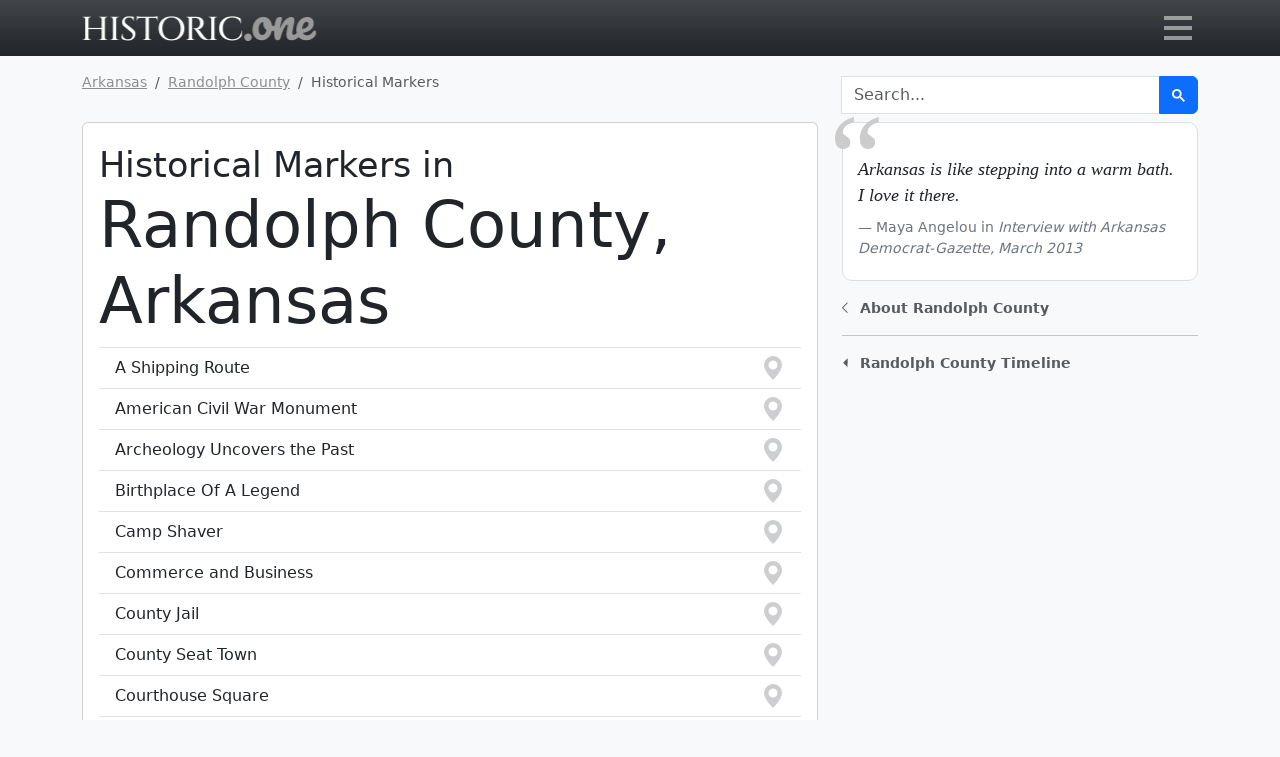

--- FILE ---
content_type: text/html; charset=UTF-8
request_url: https://historic.one/ar/randolph-county/historical-marker/
body_size: 19280
content:


<!doctype html>
<html class="h-100" lang="en">
    <head>
        <script>(function(w,d,s,l,i){w[l]=w[l]||[];w[l].push({'gtm.start':new Date().getTime(),event:'gtm.js'});var f=d.getElementsByTagName(s)[0],j=d.createElement(s),dl=l!='dataLayer'?'&l='+l:'';j.async=true;j.src='https://www.googletagmanager.com/gtm.js?id='+i+dl;f.parentNode.insertBefore(j,f);})(window,document,'script','dataLayer','GTM-WP3LFNK');</script>
        
        <title>Historical Markers in Randolph county, Arkansas</title>
        <meta name="description" content="Historical Markers located in Randolph county, Arkansas">
        <meta name="keywords" content="Historic Courthouses, Historic Cemeteries, Historic markers, Museums, National Register Listings, State Antiquities Landmarks">
        <meta name="author" content="Historic.one">  
        <meta name="robots" content="index,follow">
        <meta name="geo.region" content="US">
        <meta name="language" content="English">
        <meta charset="utf-8">
        <meta name="viewport" content="width=device-width, initial-scale=1">
        <meta http-equiv="Content-Security-Policy" content="upgrade-insecure-requests">
        <meta name="ezoic-site-verification" content="Pq6XWnZX4O11Cm7ZxZvuOXdC8sibBt" />
        <link rel="canonical" href="https://historic.one/ar/randolph-county/historical-marker/">
        <link rel="amphtml" href="https://historic.one/amp/ar/randolph-county/historical-marker/">
        <link rel="apple-touch-icon" sizes="180x180" href="/incl/i/favicon/apple-touch-icon.png">
        <link rel="icon" type="image/png" sizes="32x32" href="/incl/i/favicon/favicon-32x32.png">
        <link rel="icon" type="image/png" sizes="16x16" href="/incl/i/favicon/favicon-16x16.png">
        <link rel="manifest" href="/incl/i/favicon/site.webmanifest">
        <link rel="mask-icon" href="/incl/i/favicon/safari-pinned-tab.svg" color="#5bbad5">
        <meta name="msapplication-TileColor" content="#da532c">
        <meta name="msvalidate.01" content="2CA501DBFC4EF905C4E3F906B6F5CFAE">
        <meta name="theme-color" content="#ffffff">
        <meta property="og:type" content="article">
        <meta property="og:title" content="Historical Markers in Randolph county, Arkansas">
        <meta property="og:description" content="Historical Markers located in Randolph county, Arkansas">
        <meta property="og:site_name" content="Historic.one">
        <link href="/incl/css/minified.css.php" rel="stylesheet">
        <script src="/incl/js/leaflet-combo.js"></script>
        <script src="https://cmp.gatekeeperconsent.com/min.js" data-cfasync="false"></script>
        <script src="https://the.gatekeeperconsent.com/cmp.min.js" data-cfasync="false"></script>
        <script async src="//www.ezojs.com/ezoic/sa.min.js"></script>
        <script>
            window.ezstandalone = window.ezstandalone || {};
            ezstandalone.cmd = ezstandalone.cmd || [];
        </script>
    </head>
    <body class="d-flex flex-column h-100 bg-light">
        <noscript><iframe src="https://www.googletagmanager.com/ns.html?id=GTM-WP3LFNK" height="0" width="0" style="display:none;visibility:hidden"></iframe></noscript>
        <main class="flex-shrink-0">        
            <nav id="tbar" class="navbar fixed-top navbar-dark bg-dark bg-gradient">
                <div id="tbarc" class="container">
                    <a href="/">
                        <svg baseProfile="tiny-ps" xmlns="http://www.w3.org/2000/svg" viewBox="0 0 469 50" width="235" height="25"><title>Historic.one logo</title><defs><image width="468" height="50" id="H1logo" href="[data-uri]"/></defs><use href="#H1logo" transform="matrix(1,0,0,1,0,0)"/></svg>
                        <span class="visually-hidden">Go to main page</span>
                    </a>
                    <button id="mm" class="mm-x navbar-toggler collapsed" style="height: 40px" type="button" data-bs-toggle="collapse" data-bs-target="#navbarNavDropdown" aria-controls="navbarNavDropdown" aria-expanded="false" aria-label="Toggle navigation">
                        <span id="mmb">
                            <span id="mmi"></span>
                        </span>
                    </button>                
                    <div class="collapse navbar-collapse" id="navbarNavDropdown">
                        <ul class="navbar-nav">
                            <li class="nav-item">
                                <div class="input-group my-3">
                                    <div id="dropStateCntr" class="nav-item dropdown border border-light border-end-0 rounded-start">
                                        <a id="dropState" class="nav-link dropdown-toggle px-3" href="#" role="button" data-bs-toggle="dropdown" aria-expanded="false">
                                            Arkansas
                                        </a>
                                        <ul id="cntyByState" class="dropdown-menu dropdown-menu-dark position-absolute m-0 pt-0" aria-labelledby="dropState">
                                            <li>
                                                <button type="button" id="AL" class="dropdown-item stdrp">Alabama</button>
                                            </li>
                                            <li>
                                                <button type="button" id="AK" class="dropdown-item stdrp">Alaska</button>
                                            </li>
                                            <li>
                                                <button type="button" id="AR" class="dropdown-item stdrp active" disabled>Arkansas</button>
                                            </li>
                                            <li>
                                                <button type="button" id="AZ" class="dropdown-item stdrp">Arizona</button>
                                            </li>
                                            <li>
                                                <button type="button" id="CA" class="dropdown-item stdrp">California</button>
                                            </li>
                                            <li>
                                                <button type="button" id="CO" class="dropdown-item stdrp">Colorado</button>
                                            </li>
                                            <li>
                                                <button type="button" id="CT" class="dropdown-item stdrp">Connecticut</button>
                                            </li>
                                            <li>
                                                <button type="button" id="DC" class="dropdown-item stdrp">District of Columbia</button>
                                            </li>
                                            <li>
                                                <button type="button" id="DE" class="dropdown-item stdrp">Delaware</button>
                                            </li>
                                            <li>
                                                <button type="button" id="FL" class="dropdown-item stdrp">Florida</button>
                                            </li>
                                            <li>
                                                <button type="button" id="GA" class="dropdown-item stdrp">Georgia</button>
                                            </li>
                                            <li>
                                                <button type="button" id="HI" class="dropdown-item stdrp">Hawaii</button>
                                            </li>
                                            <li>
                                                <button type="button" id="ID" class="dropdown-item stdrp">Idaho</button>
                                            </li>
                                            <li>
                                                <button type="button" id="IL" class="dropdown-item stdrp">Illinois</button>
                                            </li>
                                            <li>
                                                <button type="button" id="IN" class="dropdown-item stdrp">Indiana</button>
                                            </li>
                                            <li>
                                                <button type="button" id="IA" class="dropdown-item stdrp">Iowa</button>
                                            </li>
                                            <li>
                                                <button type="button" id="KS" class="dropdown-item stdrp">Kansas</button>
                                            </li>
                                            <li>
                                                <button type="button" id="KY" class="dropdown-item stdrp">Kentucky</button>
                                            </li>
                                            <li>
                                                <button type="button" id="LA" class="dropdown-item stdrp">Louisiana</button>
                                            </li>
                                            <li>
                                                <button type="button" id="ME" class="dropdown-item stdrp">Maine</button>
                                            </li>
                                            <li>
                                                <button type="button" id="MD" class="dropdown-item stdrp">Maryland</button>
                                            </li>
                                            <li>
                                                <button type="button" id="MA" class="dropdown-item stdrp">Massachusetts</button>
                                            </li>
                                            <li>
                                                <button type="button" id="MI" class="dropdown-item stdrp">Michigan</button>
                                            </li>
                                            <li>
                                                <button type="button" id="MN" class="dropdown-item stdrp">Minnesota</button>
                                            </li>
                                            <li>
                                                <button type="button" id="MS" class="dropdown-item stdrp">Mississippi</button>
                                            </li>
                                            <li>
                                                <button type="button" id="MO" class="dropdown-item stdrp">Missouri</button>
                                            </li>
                                            <li>
                                                <button type="button" id="MT" class="dropdown-item stdrp">Montana</button>
                                            </li>
                                            <li>
                                                <button type="button" id="NE" class="dropdown-item stdrp">Nebraska</button>
                                            </li>
                                            <li>
                                                <button type="button" id="NV" class="dropdown-item stdrp">Nevada</button>
                                            </li>
                                            <li>
                                                <button type="button" id="NH" class="dropdown-item stdrp">New Hampshire</button>
                                            </li>
                                            <li>
                                                <button type="button" id="NJ" class="dropdown-item stdrp">New Jersey</button>
                                            </li>
                                            <li>
                                                <button type="button" id="NM" class="dropdown-item stdrp">New Mexico</button>
                                            </li>
                                            <li>
                                                <button type="button" id="NY" class="dropdown-item stdrp">New York</button>
                                            </li>
                                            <li>
                                                <button type="button" id="NC" class="dropdown-item stdrp">North Carolina</button>
                                            </li>
                                            <li>
                                                <button type="button" id="ND" class="dropdown-item stdrp">North Dakota</button>
                                            </li>
                                            <li>
                                                <button type="button" id="OH" class="dropdown-item stdrp">Ohio</button>
                                            </li>
                                            <li>
                                                <button type="button" id="OK" class="dropdown-item stdrp">Oklahoma</button>
                                            </li>
                                            <li>
                                                <button type="button" id="OR" class="dropdown-item stdrp">Oregon</button>
                                            </li>
                                            <li>
                                                <button type="button" id="PA" class="dropdown-item stdrp">Pennsylvania</button>
                                            </li>
                                            <li>
                                                <button type="button" id="RI" class="dropdown-item stdrp">Rhode Island</button>
                                            </li>
                                            <li>
                                                <button type="button" id="SC" class="dropdown-item stdrp">South Carolina</button>
                                            </li>
                                            <li>
                                                <button type="button" id="SD" class="dropdown-item stdrp">South Dakota</button>
                                            </li>
                                            <li>
                                                <button type="button" id="TN" class="dropdown-item stdrp">Tennessee</button>
                                            </li>
                                            <li>
                                                <button type="button" id="TX" class="dropdown-item stdrp">Texas</button>
                                            </li>
                                            <li>
                                                <button type="button" id="UT" class="dropdown-item stdrp">Utah</button>
                                            </li>
                                            <li>
                                                <button type="button" id="VT" class="dropdown-item stdrp">Vermont</button>
                                            </li>
                                            <li>
                                                <button type="button" id="VA" class="dropdown-item stdrp">Virginia</button>
                                            </li>
                                            <li>
                                                <button type="button" id="WA" class="dropdown-item stdrp">Washington</button>
                                            </li>
                                            <li>
                                                <button type="button" id="WV" class="dropdown-item stdrp">West Virginia</button>
                                            </li>
                                            <li>
                                                <button type="button" id="WI" class="dropdown-item stdrp">Wisconsin</button>
                                            </li>
                                            <li>
                                                <button type="button" id="WY" class="dropdown-item stdrp">Wyoming</button>
                                            </li>
                                        </ul>
                                    </div>
                                    
                                    <select id="cobyst" class="form-select bg-secondary btn-outline-light text-light" 
                                     aria-label="Select" onchange="redirectToSelectedCounty()"><option>Select county</option>
                                                <option data-cc="arkansas-county" value="/ar/arkansas-county"
                                                >Arkansas  County</option>
                                                <option data-cc="ashley-county" value="/ar/ashley-county"
                                                >Ashley  County</option>
                                                <option data-cc="baxter-county" value="/ar/baxter-county"
                                                >Baxter  County</option>
                                                <option data-cc="benton-county" value="/ar/benton-county"
                                                >Benton  County</option>
                                                <option data-cc="boone-county" value="/ar/boone-county"
                                                >Boone  County</option>
                                                <option data-cc="bradley-county" value="/ar/bradley-county"
                                                >Bradley  County</option>
                                                <option data-cc="calhoun-county" value="/ar/calhoun-county"
                                                >Calhoun  County</option>
                                                <option data-cc="carroll-county" value="/ar/carroll-county"
                                                >Carroll  County</option>
                                                <option data-cc="chicot-county" value="/ar/chicot-county"
                                                >Chicot  County</option>
                                                <option data-cc="clark-county" value="/ar/clark-county"
                                                >Clark  County</option>
                                                <option data-cc="clay-county" value="/ar/clay-county"
                                                >Clay  County</option>
                                                <option data-cc="cleburne-county" value="/ar/cleburne-county"
                                                >Cleburne  County</option>
                                                <option data-cc="cleveland-county" value="/ar/cleveland-county"
                                                >Cleveland  County</option>
                                                <option data-cc="columbia-county" value="/ar/columbia-county"
                                                >Columbia  County</option>
                                                <option data-cc="conway-county" value="/ar/conway-county"
                                                >Conway  County</option>
                                                <option data-cc="craighead-county" value="/ar/craighead-county"
                                                >Craighead  County</option>
                                                <option data-cc="crawford-county" value="/ar/crawford-county"
                                                >Crawford  County</option>
                                                <option data-cc="crittenden-county" value="/ar/crittenden-county"
                                                >Crittenden  County</option>
                                                <option data-cc="cross-county" value="/ar/cross-county"
                                                >Cross  County</option>
                                                <option data-cc="dallas-county" value="/ar/dallas-county"
                                                >Dallas  County</option>
                                                <option data-cc="desha-county" value="/ar/desha-county"
                                                >Desha  County</option>
                                                <option data-cc="drew-county" value="/ar/drew-county"
                                                >Drew  County</option>
                                                <option data-cc="faulkner-county" value="/ar/faulkner-county"
                                                >Faulkner  County</option>
                                                <option data-cc="franklin-county" value="/ar/franklin-county"
                                                >Franklin  County</option>
                                                <option data-cc="fulton-county" value="/ar/fulton-county"
                                                >Fulton  County</option>
                                                <option data-cc="garland-county" value="/ar/garland-county"
                                                >Garland  County</option>
                                                <option data-cc="grant-county" value="/ar/grant-county"
                                                >Grant  County</option>
                                                <option data-cc="greene-county" value="/ar/greene-county"
                                                >Greene  County</option>
                                                <option data-cc="hempstead-county" value="/ar/hempstead-county"
                                                >Hempstead  County</option>
                                                <option data-cc="hot-spring-county" value="/ar/hot-spring-county"
                                                >Hot Spring  County</option>
                                                <option data-cc="howard-county" value="/ar/howard-county"
                                                >Howard  County</option>
                                                <option data-cc="independence-county" value="/ar/independence-county"
                                                >Independence  County</option>
                                                <option data-cc="izard-county" value="/ar/izard-county"
                                                >Izard  County</option>
                                                <option data-cc="jackson-county" value="/ar/jackson-county"
                                                >Jackson  County</option>
                                                <option data-cc="jefferson-county" value="/ar/jefferson-county"
                                                >Jefferson  County</option>
                                                <option data-cc="johnson-county" value="/ar/johnson-county"
                                                >Johnson  County</option>
                                                <option data-cc="lafayette-county" value="/ar/lafayette-county"
                                                >Lafayette  County</option>
                                                <option data-cc="lawrence-county" value="/ar/lawrence-county"
                                                >Lawrence  County</option>
                                                <option data-cc="lee-county" value="/ar/lee-county"
                                                >Lee  County</option>
                                                <option data-cc="lincoln-county" value="/ar/lincoln-county"
                                                >Lincoln  County</option>
                                                <option data-cc="little-river-county" value="/ar/little-river-county"
                                                >Little River  County</option>
                                                <option data-cc="logan-county" value="/ar/logan-county"
                                                >Logan  County</option>
                                                <option data-cc="lonoke-county" value="/ar/lonoke-county"
                                                >Lonoke  County</option>
                                                <option data-cc="madison-county" value="/ar/madison-county"
                                                >Madison  County</option>
                                                <option data-cc="marion-county" value="/ar/marion-county"
                                                >Marion  County</option>
                                                <option data-cc="miller-county" value="/ar/miller-county"
                                                >Miller  County</option>
                                                <option data-cc="mississippi-county" value="/ar/mississippi-county"
                                                >Mississippi  County</option>
                                                <option data-cc="monroe-county" value="/ar/monroe-county"
                                                >Monroe  County</option>
                                                <option data-cc="montgomery-county" value="/ar/montgomery-county"
                                                >Montgomery  County</option>
                                                <option data-cc="nevada-county" value="/ar/nevada-county"
                                                >Nevada  County</option>
                                                <option data-cc="newton-county" value="/ar/newton-county"
                                                >Newton  County</option>
                                                <option data-cc="ouachita-county" value="/ar/ouachita-county"
                                                >Ouachita  County</option>
                                                <option data-cc="perry-county" value="/ar/perry-county"
                                                >Perry  County</option>
                                                <option data-cc="phillips-county" value="/ar/phillips-county"
                                                >Phillips  County</option>
                                                <option data-cc="pike-county" value="/ar/pike-county"
                                                >Pike  County</option>
                                                <option data-cc="poinsett-county" value="/ar/poinsett-county"
                                                >Poinsett  County</option>
                                                <option data-cc="polk-county" value="/ar/polk-county"
                                                >Polk  County</option>
                                                <option data-cc="pope-county" value="/ar/pope-county"
                                                >Pope  County</option>
                                                <option data-cc="prairie-county" value="/ar/prairie-county"
                                                >Prairie  County</option>
                                                <option data-cc="pulaski-county" value="/ar/pulaski-county"
                                                >Pulaski  County</option>
                                                <option data-cc="randolph-county" value="/ar/randolph-county"
                                                 selected>Randolph  County</option>
                                                <option data-cc="st-francis-county" value="/ar/st-francis-county"
                                                >St. Francis  County</option>
                                                <option data-cc="saline-county" value="/ar/saline-county"
                                                >Saline  County</option>
                                                <option data-cc="scott-county" value="/ar/scott-county"
                                                >Scott  County</option>
                                                <option data-cc="searcy-county" value="/ar/searcy-county"
                                                >Searcy  County</option>
                                                <option data-cc="sebastian-county" value="/ar/sebastian-county"
                                                >Sebastian  County</option>
                                                <option data-cc="sevier-county" value="/ar/sevier-county"
                                                >Sevier  County</option>
                                                <option data-cc="sharp-county" value="/ar/sharp-county"
                                                >Sharp  County</option>
                                                <option data-cc="stone-county" value="/ar/stone-county"
                                                >Stone  County</option>
                                                <option data-cc="union-county" value="/ar/union-county"
                                                >Union  County</option>
                                                <option data-cc="van-buren-county" value="/ar/van-buren-county"
                                                >Van Buren  County</option>
                                                <option data-cc="washington-county" value="/ar/washington-county"
                                                >Washington  County</option>
                                                <option data-cc="white-county" value="/ar/white-county"
                                                >White  County</option>
                                                <option data-cc="woodruff-county" value="/ar/woodruff-county"
                                                >Woodruff  County</option>
                                                <option data-cc="yell-county" value="/ar/yell-county"
                                                >Yell  County</option>
                                    </select>
                                </div>
                            </li>                            
                        </ul>
                    </div>
                </div>
            </nav>
            <div class="container">
    <div class="row">
        <div class="col-md-8">
            
            <nav aria-label="breadcrumb" class="small mb-2">
                <ol class="breadcrumb small m-0" itemscope itemtype="https://schema.org/BreadcrumbList">
                    <li class="breadcrumb-item" itemprop="itemListElement" itemscope itemtype="https://schema.org/ListItem">
                        <a href="/ar" itemprop="item" class="text-body-tertiary">
                            <span itemprop="name">Arkansas</span>
                        </a>
                        <meta itemprop="position" content="1">
                    </li>
                    
                    <li class="breadcrumb-item" itemprop="itemListElement" itemscope itemtype="https://schema.org/ListItem">
                        <a href="/ar/randolph-county"
 itemprop="item" class="text-body-tertiary">
                            <span itemprop="name">Randolph  County</span>
                        </a>
                        <meta itemprop="position" content="2">
                    </li>
                    <li class="breadcrumb-item active d-none d-sm-inline" aria-current="page" itemprop="itemListElement" itemscope itemtype="https://schema.org/ListItem">
                        <span itemprop="name">Historical Markers</span>
                        <meta itemprop="position" content="3">
                    </li>
                </ol>
            </nav>
        </div>
        <div id="rtcol" class="col-md-4">
                    <form action="/search" method="get" role="search">
            <div class="input-group pt-1 pb-4 pb-md-0">
                <input type="hidden" name="s" value="ar">
                <input type="search" value="" name="q" placeholder="Search..." aria-label="Search" autocomplete="off" class="form-control" aria-describedby="srchbtn">
                <button class="btn btn-primary" type="submit" id="srchbtn" value="Search">
                    <svg width="13" height="13" fill="#ffffff" viewBox="0 0 13 13">
                        <title>search</title>
                        <path d="m4.8495 7.8226c0.82666 0 1.5262-0.29146 2.0985-0.87438 0.57232-0.58292 0.86378-1.2877 0.87438-2.1144 0.010599-0.82666-0.28086-1.5262-0.87438-2.0985-0.59352-0.57232-1.293-0.86378-2.0985-0.87438-0.8055-0.010599-1.5103 0.28086-2.1144 0.87438-0.60414 0.59352-0.8956 1.293-0.87438 2.0985 0.021197 0.8055 0.31266 1.5103 0.87438 2.1144 0.56172 0.60414 1.2665 0.8956 2.1144 0.87438zm4.4695 0.2115 3.681 3.6819-1.259 1.284-3.6817-3.7 0.0019784-0.69479-0.090043-0.098846c-0.87973 0.76087-1.92 1.1413-3.1207 1.1413-1.3553 0-2.5025-0.46363-3.4417-1.3909s-1.4088-2.0686-1.4088-3.4239c0-1.3553 0.4696-2.4966 1.4088-3.4239 0.9392-0.92727 2.0864-1.3969 3.4417-1.4088 1.3553-0.011889 2.4906 0.45771 3.406 1.4088 0.9154 0.95107 1.379 2.0924 1.3909 3.4239 0 1.2126-0.38043 2.2588-1.1413 3.1385l0.098834 0.090049z"></path>
                    </svg>
                </button>
            </div>
        </form>
        </div>
    </div>
    <div class="row">                
        <div class="col-md-8">
            <div class="card mt-2 mb-4">
                <div class="card-body pb-0">
                    
                <h1 class="display-3 fw-lighter"><div class="display-6"><small>Historical Markers in </small></div>Randolph County, Arkansas</h1>
                    <div class="list-group list-group-flush border-top">
                        <a href="/ar/randolph-county/historical-marker/a-shipping-route" 
                            class="list-group-item list-group-item-action d-flex justify-content-between mmkr" data-instant>
                            A Shipping Route
                                <svg width="1.5em" height="1.5em" viewBox="0 0 16 16" class="bi bi-geo-alt-fill text-muted" fill="currentColor" xmlns="http://www.w3.org/2000/svg">
                                    <path fill-rule="evenodd" d="M8 16s6-5.686 6-10A6 6 0 0 0 2 6c0 4.314 6 10 6 10zm0-7a3 3 0 1 0 0-6 3 3 0 0 0 0 6z"/>
                                </svg>
                        </a>
                        <a href="/ar/randolph-county/historical-marker/american-civil-war-monument" 
                            class="list-group-item list-group-item-action d-flex justify-content-between mmkr" data-instant>
                            American Civil War Monument
                                <svg width="1.5em" height="1.5em" viewBox="0 0 16 16" class="bi bi-geo-alt-fill text-muted" fill="currentColor" xmlns="http://www.w3.org/2000/svg">
                                    <path fill-rule="evenodd" d="M8 16s6-5.686 6-10A6 6 0 0 0 2 6c0 4.314 6 10 6 10zm0-7a3 3 0 1 0 0-6 3 3 0 0 0 0 6z"/>
                                </svg>
                        </a>
                        <a href="/ar/randolph-county/historical-marker/archeology-uncovers-the-past" 
                            class="list-group-item list-group-item-action d-flex justify-content-between mmkr" data-instant>
                            Archeology Uncovers the Past
                                <svg width="1.5em" height="1.5em" viewBox="0 0 16 16" class="bi bi-geo-alt-fill text-muted" fill="currentColor" xmlns="http://www.w3.org/2000/svg">
                                    <path fill-rule="evenodd" d="M8 16s6-5.686 6-10A6 6 0 0 0 2 6c0 4.314 6 10 6 10zm0-7a3 3 0 1 0 0-6 3 3 0 0 0 0 6z"/>
                                </svg>
                        </a>
                        <a href="/ar/randolph-county/historical-marker/birthplace-of-a-legend" 
                            class="list-group-item list-group-item-action d-flex justify-content-between mmkr" data-instant>
                            Birthplace Of A Legend
                                <svg width="1.5em" height="1.5em" viewBox="0 0 16 16" class="bi bi-geo-alt-fill text-muted" fill="currentColor" xmlns="http://www.w3.org/2000/svg">
                                    <path fill-rule="evenodd" d="M8 16s6-5.686 6-10A6 6 0 0 0 2 6c0 4.314 6 10 6 10zm0-7a3 3 0 1 0 0-6 3 3 0 0 0 0 6z"/>
                                </svg>
                        </a>
                        <a href="/ar/randolph-county/historical-marker/camp-shaver" 
                            class="list-group-item list-group-item-action d-flex justify-content-between mmkr" data-instant>
                            Camp Shaver
                                <svg width="1.5em" height="1.5em" viewBox="0 0 16 16" class="bi bi-geo-alt-fill text-muted" fill="currentColor" xmlns="http://www.w3.org/2000/svg">
                                    <path fill-rule="evenodd" d="M8 16s6-5.686 6-10A6 6 0 0 0 2 6c0 4.314 6 10 6 10zm0-7a3 3 0 1 0 0-6 3 3 0 0 0 0 6z"/>
                                </svg>
                        </a>
                        <a href="/ar/randolph-county/historical-marker/commerce-and-business" 
                            class="list-group-item list-group-item-action d-flex justify-content-between mmkr" data-instant>
                            Commerce and Business
                                <svg width="1.5em" height="1.5em" viewBox="0 0 16 16" class="bi bi-geo-alt-fill text-muted" fill="currentColor" xmlns="http://www.w3.org/2000/svg">
                                    <path fill-rule="evenodd" d="M8 16s6-5.686 6-10A6 6 0 0 0 2 6c0 4.314 6 10 6 10zm0-7a3 3 0 1 0 0-6 3 3 0 0 0 0 6z"/>
                                </svg>
                        </a>
                        <a href="/ar/randolph-county/historical-marker/county-jail" 
                            class="list-group-item list-group-item-action d-flex justify-content-between mmkr" data-instant>
                            County Jail
                                <svg width="1.5em" height="1.5em" viewBox="0 0 16 16" class="bi bi-geo-alt-fill text-muted" fill="currentColor" xmlns="http://www.w3.org/2000/svg">
                                    <path fill-rule="evenodd" d="M8 16s6-5.686 6-10A6 6 0 0 0 2 6c0 4.314 6 10 6 10zm0-7a3 3 0 1 0 0-6 3 3 0 0 0 0 6z"/>
                                </svg>
                        </a>
                        <a href="/ar/randolph-county/historical-marker/county-seat-town" 
                            class="list-group-item list-group-item-action d-flex justify-content-between mmkr" data-instant>
                            County Seat Town
                                <svg width="1.5em" height="1.5em" viewBox="0 0 16 16" class="bi bi-geo-alt-fill text-muted" fill="currentColor" xmlns="http://www.w3.org/2000/svg">
                                    <path fill-rule="evenodd" d="M8 16s6-5.686 6-10A6 6 0 0 0 2 6c0 4.314 6 10 6 10zm0-7a3 3 0 1 0 0-6 3 3 0 0 0 0 6z"/>
                                </svg>
                        </a>
                        <a href="/ar/randolph-county/historical-marker/courthouse-square" 
                            class="list-group-item list-group-item-action d-flex justify-content-between mmkr" data-instant>
                            Courthouse Square
                                <svg width="1.5em" height="1.5em" viewBox="0 0 16 16" class="bi bi-geo-alt-fill text-muted" fill="currentColor" xmlns="http://www.w3.org/2000/svg">
                                    <path fill-rule="evenodd" d="M8 16s6-5.686 6-10A6 6 0 0 0 2 6c0 4.314 6 10 6 10zm0-7a3 3 0 1 0 0-6 3 3 0 0 0 0 6z"/>
                                </svg>
                        </a>
                        <a href="/ar/randolph-county/historical-marker/davidsonville-town-site" 
                            class="list-group-item list-group-item-action d-flex justify-content-between mmkr" data-instant>
                            Davidsonville Town Site
                                <svg width="1.5em" height="1.5em" viewBox="0 0 16 16" class="bi bi-geo-alt-fill text-muted" fill="currentColor" xmlns="http://www.w3.org/2000/svg">
                                    <path fill-rule="evenodd" d="M8 16s6-5.686 6-10A6 6 0 0 0 2 6c0 4.314 6 10 6 10zm0-7a3 3 0 1 0 0-6 3 3 0 0 0 0 6z"/>
                                </svg>
                        </a>
                        <a href="/ar/randolph-county/historical-marker/davidsonvilles-courthouse" 
                            class="list-group-item list-group-item-action d-flex justify-content-between mmkr" data-instant>
                            Davidsonville's Courthouse
                                <svg width="1.5em" height="1.5em" viewBox="0 0 16 16" class="bi bi-geo-alt-fill text-muted" fill="currentColor" xmlns="http://www.w3.org/2000/svg">
                                    <path fill-rule="evenodd" d="M8 16s6-5.686 6-10A6 6 0 0 0 2 6c0 4.314 6 10 6 10zm0-7a3 3 0 1 0 0-6 3 3 0 0 0 0 6z"/>
                                </svg>
                        </a>
                        <a href="/ar/randolph-county/historical-marker/decline-and-abandonment" 
                            class="list-group-item list-group-item-action d-flex justify-content-between mmkr" data-instant>
                            Decline and Abandonment
                                <svg width="1.5em" height="1.5em" viewBox="0 0 16 16" class="bi bi-geo-alt-fill text-muted" fill="currentColor" xmlns="http://www.w3.org/2000/svg">
                                    <path fill-rule="evenodd" d="M8 16s6-5.686 6-10A6 6 0 0 0 2 6c0 4.314 6 10 6 10zm0-7a3 3 0 1 0 0-6 3 3 0 0 0 0 6z"/>
                                </svg>
                        </a>
                        <a href="/ar/randolph-county/historical-marker/first-postal-stop" 
                            class="list-group-item list-group-item-action d-flex justify-content-between mmkr" data-instant>
                            First Postal Stop
                                <svg width="1.5em" height="1.5em" viewBox="0 0 16 16" class="bi bi-geo-alt-fill text-muted" fill="currentColor" xmlns="http://www.w3.org/2000/svg">
                                    <path fill-rule="evenodd" d="M8 16s6-5.686 6-10A6 6 0 0 0 2 6c0 4.314 6 10 6 10zm0-7a3 3 0 1 0 0-6 3 3 0 0 0 0 6z"/>
                                </svg>
                        </a>
                        <a href="/ar/randolph-county/historical-marker/futrell-pharmacy" 
                            class="list-group-item list-group-item-action d-flex justify-content-between mmkr" data-instant>
                            Futrell Pharmacy
                                <svg width="1.5em" height="1.5em" viewBox="0 0 16 16" class="bi bi-geo-alt-fill text-muted" fill="currentColor" xmlns="http://www.w3.org/2000/svg">
                                    <path fill-rule="evenodd" d="M8 16s6-5.686 6-10A6 6 0 0 0 2 6c0 4.314 6 10 6 10zm0-7a3 3 0 1 0 0-6 3 3 0 0 0 0 6z"/>
                                </svg>
                        </a>
                        <a href="/ar/randolph-county/historical-marker/general-sterling-prices-invasion-of-missouri" 
                            class="list-group-item list-group-item-action d-flex justify-content-between mmkr" data-instant>
                            General Sterling Price's Invasion of Missouri
                                <svg width="1.5em" height="1.5em" viewBox="0 0 16 16" class="bi bi-geo-alt-fill text-muted" fill="currentColor" xmlns="http://www.w3.org/2000/svg">
                                    <path fill-rule="evenodd" d="M8 16s6-5.686 6-10A6 6 0 0 0 2 6c0 4.314 6 10 6 10zm0-7a3 3 0 1 0 0-6 3 3 0 0 0 0 6z"/>
                                </svg>
                        </a>
                        <a href="/ar/randolph-county/historical-marker/house-lots" 
                            class="list-group-item list-group-item-action d-flex justify-content-between mmkr" data-instant>
                            House Lots
                                <svg width="1.5em" height="1.5em" viewBox="0 0 16 16" class="bi bi-geo-alt-fill text-muted" fill="currentColor" xmlns="http://www.w3.org/2000/svg">
                                    <path fill-rule="evenodd" d="M8 16s6-5.686 6-10A6 6 0 0 0 2 6c0 4.314 6 10 6 10zm0-7a3 3 0 1 0 0-6 3 3 0 0 0 0 6z"/>
                                </svg>
                        </a>
                        <a href="/ar/randolph-county/historical-marker/lewis-demun" 
                            class="list-group-item list-group-item-action d-flex justify-content-between mmkr" data-instant>
                            Lewis deMun
                                <svg width="1.5em" height="1.5em" viewBox="0 0 16 16" class="bi bi-geo-alt-fill text-muted" fill="currentColor" xmlns="http://www.w3.org/2000/svg">
                                    <path fill-rule="evenodd" d="M8 16s6-5.686 6-10A6 6 0 0 0 2 6c0 4.314 6 10 6 10zm0-7a3 3 0 1 0 0-6 3 3 0 0 0 0 6z"/>
                                </svg>
                        </a>
                        <a href="/ar/randolph-county/historical-marker/mr-earney-l-dickson" 
                            class="list-group-item list-group-item-action d-flex justify-content-between mmkr" data-instant>
                            Mr. Earney L. Dickson
                                <svg width="1.5em" height="1.5em" viewBox="0 0 16 16" class="bi bi-geo-alt-fill text-muted" fill="currentColor" xmlns="http://www.w3.org/2000/svg">
                                    <path fill-rule="evenodd" d="M8 16s6-5.686 6-10A6 6 0 0 0 2 6c0 4.314 6 10 6 10zm0-7a3 3 0 1 0 0-6 3 3 0 0 0 0 6z"/>
                                </svg>
                        </a>
                        <a href="/ar/randolph-county/historical-marker/native-american-culture" 
                            class="list-group-item list-group-item-action d-flex justify-content-between mmkr" data-instant>
                            Native American Culture
                                <svg width="1.5em" height="1.5em" viewBox="0 0 16 16" class="bi bi-geo-alt-fill text-muted" fill="currentColor" xmlns="http://www.w3.org/2000/svg">
                                    <path fill-rule="evenodd" d="M8 16s6-5.686 6-10A6 6 0 0 0 2 6c0 4.314 6 10 6 10zm0-7a3 3 0 1 0 0-6 3 3 0 0 0 0 6z"/>
                                </svg>
                        </a>
                        <a href="/ar/randolph-county/historical-marker/old-black-river-bridge" 
                            class="list-group-item list-group-item-action d-flex justify-content-between mmkr" data-instant>
                            Old Black River Bridge
                                <svg width="1.5em" height="1.5em" viewBox="0 0 16 16" class="bi bi-geo-alt-fill text-muted" fill="currentColor" xmlns="http://www.w3.org/2000/svg">
                                    <path fill-rule="evenodd" d="M8 16s6-5.686 6-10A6 6 0 0 0 2 6c0 4.314 6 10 6 10zm0-7a3 3 0 1 0 0-6 3 3 0 0 0 0 6z"/>
                                </svg>
                        </a>
                        <a href="/ar/randolph-county/historical-marker/oldest-town-site-in-arkansas" 
                            class="list-group-item list-group-item-action d-flex justify-content-between mmkr" data-instant>
                            Oldest Town Site in Arkansas
                                <svg width="1.5em" height="1.5em" viewBox="0 0 16 16" class="bi bi-geo-alt-fill text-muted" fill="currentColor" xmlns="http://www.w3.org/2000/svg">
                                    <path fill-rule="evenodd" d="M8 16s6-5.686 6-10A6 6 0 0 0 2 6c0 4.314 6 10 6 10zm0-7a3 3 0 1 0 0-6 3 3 0 0 0 0 6z"/>
                                </svg>
                        </a>
                        <a href="/ar/randolph-county/historical-marker/pitmans-ferry" 
                            class="list-group-item list-group-item-action d-flex justify-content-between mmkr" data-instant>
                            Pitman's Ferry
                                <svg width="1.5em" height="1.5em" viewBox="0 0 16 16" class="bi bi-geo-alt-fill text-muted" fill="currentColor" xmlns="http://www.w3.org/2000/svg">
                                    <path fill-rule="evenodd" d="M8 16s6-5.686 6-10A6 6 0 0 0 2 6c0 4.314 6 10 6 10zm0-7a3 3 0 1 0 0-6 3 3 0 0 0 0 6z"/>
                                </svg>
                        </a>
                        <a href="/ar/randolph-county/historical-marker/private-residence" 
                            class="list-group-item list-group-item-action d-flex justify-content-between mmkr" data-instant>
                            Private Residence / Post Office
                                <svg width="1.5em" height="1.5em" viewBox="0 0 16 16" class="bi bi-geo-alt-fill text-muted" fill="currentColor" xmlns="http://www.w3.org/2000/svg">
                                    <path fill-rule="evenodd" d="M8 16s6-5.686 6-10A6 6 0 0 0 2 6c0 4.314 6 10 6 10zm0-7a3 3 0 1 0 0-6 3 3 0 0 0 0 6z"/>
                                </svg>
                        </a>
                        <a href="/ar/randolph-county/historical-marker/public-house" 
                            class="list-group-item list-group-item-action d-flex justify-content-between mmkr" data-instant>
                            Public House
                                <svg width="1.5em" height="1.5em" viewBox="0 0 16 16" class="bi bi-geo-alt-fill text-muted" fill="currentColor" xmlns="http://www.w3.org/2000/svg">
                                    <path fill-rule="evenodd" d="M8 16s6-5.686 6-10A6 6 0 0 0 2 6c0 4.314 6 10 6 10zm0-7a3 3 0 1 0 0-6 3 3 0 0 0 0 6z"/>
                                </svg>
                        </a>
                        <a href="/ar/randolph-county/historical-marker/randolph-county-civil-war-timeline" 
                            class="list-group-item list-group-item-action d-flex justify-content-between mmkr" data-instant>
                            Randolph County Civil War Timeline
                                <svg width="1.5em" height="1.5em" viewBox="0 0 16 16" class="bi bi-geo-alt-fill text-muted" fill="currentColor" xmlns="http://www.w3.org/2000/svg">
                                    <path fill-rule="evenodd" d="M8 16s6-5.686 6-10A6 6 0 0 0 2 6c0 4.314 6 10 6 10zm0-7a3 3 0 1 0 0-6 3 3 0 0 0 0 6z"/>
                                </svg>
                        </a>
                        <a href="/ar/randolph-county/historical-marker/randolph-county-court-house" 
                            class="list-group-item list-group-item-action d-flex justify-content-between mmkr" data-instant>
                            Randolph County Court House
                                <svg width="1.5em" height="1.5em" viewBox="0 0 16 16" class="bi bi-geo-alt-fill text-muted" fill="currentColor" xmlns="http://www.w3.org/2000/svg">
                                    <path fill-rule="evenodd" d="M8 16s6-5.686 6-10A6 6 0 0 0 2 6c0 4.314 6 10 6 10zm0-7a3 3 0 1 0 0-6 3 3 0 0 0 0 6z"/>
                                </svg>
                        </a>
                        <a href="/ar/randolph-county/historical-marker/randolph-county-during-the-war-between-the-states" 
                            class="list-group-item list-group-item-action d-flex justify-content-between mmkr" data-instant>
                            Randolph County during the War Between the States
                                <svg width="1.5em" height="1.5em" viewBox="0 0 16 16" class="bi bi-geo-alt-fill text-muted" fill="currentColor" xmlns="http://www.w3.org/2000/svg">
                                    <path fill-rule="evenodd" d="M8 16s6-5.686 6-10A6 6 0 0 0 2 6c0 4.314 6 10 6 10zm0-7a3 3 0 1 0 0-6 3 3 0 0 0 0 6z"/>
                                </svg>
                        </a>
                        <a href="/ar/randolph-county/historical-marker/sanitary-barber-shop" 
                            class="list-group-item list-group-item-action d-flex justify-content-between mmkr" data-instant>
                            Sanitary Barber Shop
                                <svg width="1.5em" height="1.5em" viewBox="0 0 16 16" class="bi bi-geo-alt-fill text-muted" fill="currentColor" xmlns="http://www.w3.org/2000/svg">
                                    <path fill-rule="evenodd" d="M8 16s6-5.686 6-10A6 6 0 0 0 2 6c0 4.314 6 10 6 10zm0-7a3 3 0 1 0 0-6 3 3 0 0 0 0 6z"/>
                                </svg>
                        </a>
                        <a href="/ar/randolph-county/historical-marker/settlement" 
                            class="list-group-item list-group-item-action d-flex justify-content-between mmkr" data-instant>
                            Settlement
                                <svg width="1.5em" height="1.5em" viewBox="0 0 16 16" class="bi bi-geo-alt-fill text-muted" fill="currentColor" xmlns="http://www.w3.org/2000/svg">
                                    <path fill-rule="evenodd" d="M8 16s6-5.686 6-10A6 6 0 0 0 2 6c0 4.314 6 10 6 10zm0-7a3 3 0 1 0 0-6 3 3 0 0 0 0 6z"/>
                                </svg>
                        </a>
                        <a href="/ar/randolph-county/historical-marker/sir-henry-morton-stanley" 
                            class="list-group-item list-group-item-action d-flex justify-content-between mmkr" data-instant>
                            Sir Henry Morton Stanley
                                <svg width="1.5em" height="1.5em" viewBox="0 0 16 16" class="bi bi-geo-alt-fill text-muted" fill="currentColor" xmlns="http://www.w3.org/2000/svg">
                                    <path fill-rule="evenodd" d="M8 16s6-5.686 6-10A6 6 0 0 0 2 6c0 4.314 6 10 6 10zm0-7a3 3 0 1 0 0-6 3 3 0 0 0 0 6z"/>
                                </svg>
                        </a>
                        <a href="/ar/randolph-county/historical-marker/site-of-the-st-charles-hotel" 
                            class="list-group-item list-group-item-action d-flex justify-content-between mmkr" data-instant>
                            Site of the St. Charles Hotel
                                <svg width="1.5em" height="1.5em" viewBox="0 0 16 16" class="bi bi-geo-alt-fill text-muted" fill="currentColor" xmlns="http://www.w3.org/2000/svg">
                                    <path fill-rule="evenodd" d="M8 16s6-5.686 6-10A6 6 0 0 0 2 6c0 4.314 6 10 6 10zm0-7a3 3 0 1 0 0-6 3 3 0 0 0 0 6z"/>
                                </svg>
                        </a>
                        <a href="/ar/randolph-county/historical-marker/spinnenweber-and-peters-equine-store-and-merchantile" 
                            class="list-group-item list-group-item-action d-flex justify-content-between mmkr" data-instant>
                            Spinnenweber and Peters Equine Store and Merchantile
                                <svg width="1.5em" height="1.5em" viewBox="0 0 16 16" class="bi bi-geo-alt-fill text-muted" fill="currentColor" xmlns="http://www.w3.org/2000/svg">
                                    <path fill-rule="evenodd" d="M8 16s6-5.686 6-10A6 6 0 0 0 2 6c0 4.314 6 10 6 10zm0-7a3 3 0 1 0 0-6 3 3 0 0 0 0 6z"/>
                                </svg>
                        </a>
                        <a href="/ar/randolph-county/historical-marker/steam-engine" 
                            class="list-group-item list-group-item-action d-flex justify-content-between mmkr" data-instant>
                            Steam Engine
                                <svg width="1.5em" height="1.5em" viewBox="0 0 16 16" class="bi bi-geo-alt-fill text-muted" fill="currentColor" xmlns="http://www.w3.org/2000/svg">
                                    <path fill-rule="evenodd" d="M8 16s6-5.686 6-10A6 6 0 0 0 2 6c0 4.314 6 10 6 10zm0-7a3 3 0 1 0 0-6 3 3 0 0 0 0 6z"/>
                                </svg>
                        </a>
                        <a href="/ar/randolph-county/historical-marker/the-black-river" 
                            class="list-group-item list-group-item-action d-flex justify-content-between mmkr" data-instant>
                            The Black River
                                <svg width="1.5em" height="1.5em" viewBox="0 0 16 16" class="bi bi-geo-alt-fill text-muted" fill="currentColor" xmlns="http://www.w3.org/2000/svg">
                                    <path fill-rule="evenodd" d="M8 16s6-5.686 6-10A6 6 0 0 0 2 6c0 4.314 6 10 6 10zm0-7a3 3 0 1 0 0-6 3 3 0 0 0 0 6z"/>
                                </svg>
                        </a>
                        <a href="/ar/randolph-county/historical-marker/the-black-river-today" 
                            class="list-group-item list-group-item-action d-flex justify-content-between mmkr" data-instant>
                            The Black River Today
                                <svg width="1.5em" height="1.5em" viewBox="0 0 16 16" class="bi bi-geo-alt-fill text-muted" fill="currentColor" xmlns="http://www.w3.org/2000/svg">
                                    <path fill-rule="evenodd" d="M8 16s6-5.686 6-10A6 6 0 0 0 2 6c0 4.314 6 10 6 10zm0-7a3 3 0 1 0 0-6 3 3 0 0 0 0 6z"/>
                                </svg>
                        </a>
                        <a href="/ar/randolph-county/historical-marker/the-old-randolph-county-courthouse" 
                            class="list-group-item list-group-item-action d-flex justify-content-between mmkr" data-instant>
                            The Old Randolph County Courthouse
                                <svg width="1.5em" height="1.5em" viewBox="0 0 16 16" class="bi bi-geo-alt-fill text-muted" fill="currentColor" xmlns="http://www.w3.org/2000/svg">
                                    <path fill-rule="evenodd" d="M8 16s6-5.686 6-10A6 6 0 0 0 2 6c0 4.314 6 10 6 10zm0-7a3 3 0 1 0 0-6 3 3 0 0 0 0 6z"/>
                                </svg>
                        </a>
                        <a href="/ar/randolph-county/historical-marker/the-pocahontas-civil-war-river-walk-memorial" 
                            class="list-group-item list-group-item-action d-flex justify-content-between mmkr" data-instant>
                            The Pocahontas Civil War River Walk Memorial
                                <svg width="1.5em" height="1.5em" viewBox="0 0 16 16" class="bi bi-geo-alt-fill text-muted" fill="currentColor" xmlns="http://www.w3.org/2000/svg">
                                    <path fill-rule="evenodd" d="M8 16s6-5.686 6-10A6 6 0 0 0 2 6c0 4.314 6 10 6 10zm0-7a3 3 0 1 0 0-6 3 3 0 0 0 0 6z"/>
                                </svg>
                        </a>
                        <a href="/ar/randolph-county/historical-marker/the-river-basin" 
                            class="list-group-item list-group-item-action d-flex justify-content-between mmkr" data-instant>
                            The River Basin
                                <svg width="1.5em" height="1.5em" viewBox="0 0 16 16" class="bi bi-geo-alt-fill text-muted" fill="currentColor" xmlns="http://www.w3.org/2000/svg">
                                    <path fill-rule="evenodd" d="M8 16s6-5.686 6-10A6 6 0 0 0 2 6c0 4.314 6 10 6 10zm0-7a3 3 0 1 0 0-6 3 3 0 0 0 0 6z"/>
                                </svg>
                        </a>
                        <a href="/ar/randolph-county/historical-marker/this-meteor-fell-july-1859" 
                            class="list-group-item list-group-item-action d-flex justify-content-between mmkr" data-instant>
                            This meteor fell July 1859
                                <svg width="1.5em" height="1.5em" viewBox="0 0 16 16" class="bi bi-geo-alt-fill text-muted" fill="currentColor" xmlns="http://www.w3.org/2000/svg">
                                    <path fill-rule="evenodd" d="M8 16s6-5.686 6-10A6 6 0 0 0 2 6c0 4.314 6 10 6 10zm0-7a3 3 0 1 0 0-6 3 3 0 0 0 0 6z"/>
                                </svg>
                        </a>
                        <a href="/ar/randolph-county/historical-marker/transportation" 
                            class="list-group-item list-group-item-action d-flex justify-content-between mmkr" data-instant>
                            Transportation
                                <svg width="1.5em" height="1.5em" viewBox="0 0 16 16" class="bi bi-geo-alt-fill text-muted" fill="currentColor" xmlns="http://www.w3.org/2000/svg">
                                    <path fill-rule="evenodd" d="M8 16s6-5.686 6-10A6 6 0 0 0 2 6c0 4.314 6 10 6 10zm0-7a3 3 0 1 0 0-6 3 3 0 0 0 0 6z"/>
                                </svg>
                        </a>
                        <a href="/ar/randolph-county/historical-marker/veterans-memorial-1946" 
                            class="list-group-item list-group-item-action d-flex justify-content-between mmkr" data-instant>
                            Veterans Memorial
                                <svg width="1.5em" height="1.5em" viewBox="0 0 16 16" class="bi bi-geo-alt-fill text-muted" fill="currentColor" xmlns="http://www.w3.org/2000/svg">
                                    <path fill-rule="evenodd" d="M8 16s6-5.686 6-10A6 6 0 0 0 2 6c0 4.314 6 10 6 10zm0-7a3 3 0 1 0 0-6 3 3 0 0 0 0 6z"/>
                                </svg>
                        </a>
                        <a href="/ar/randolph-county/historical-marker/veterans-memorial" 
                            class="list-group-item list-group-item-action d-flex justify-content-between mmkr" data-instant>
                            Veterans Memorial
                                <svg width="1.5em" height="1.5em" viewBox="0 0 16 16" class="bi bi-geo-alt-fill text-muted" fill="currentColor" xmlns="http://www.w3.org/2000/svg">
                                    <path fill-rule="evenodd" d="M8 16s6-5.686 6-10A6 6 0 0 0 2 6c0 4.314 6 10 6 10zm0-7a3 3 0 1 0 0-6 3 3 0 0 0 0 6z"/>
                                </svg>
                        </a>
                        <a href="/ar/randolph-county/historical-marker/wear-kibler-schoonover" 
                            class="list-group-item list-group-item-action d-flex justify-content-between mmkr" data-instant>
                            Wear Kibler Schoonover
                                <svg width="1.5em" height="1.5em" viewBox="0 0 16 16" class="bi bi-geo-alt-fill text-muted" fill="currentColor" xmlns="http://www.w3.org/2000/svg">
                                    <path fill-rule="evenodd" d="M8 16s6-5.686 6-10A6 6 0 0 0 2 6c0 4.314 6 10 6 10zm0-7a3 3 0 1 0 0-6 3 3 0 0 0 0 6z"/>
                                </svg>
                        </a>
                        <a href="/ar/randolph-county/historical-marker/the-missouri-swamp-fox-is-captured-in-pocahontas" 
                            class="list-group-item list-group-item-action d-flex justify-content-between mmkr" data-instant>
                            “The Missouri Swamp Fox” is Captured in Pocahontas
                                <svg width="1.5em" height="1.5em" viewBox="0 0 16 16" class="bi bi-geo-alt-fill text-muted" fill="currentColor" xmlns="http://www.w3.org/2000/svg">
                                    <path fill-rule="evenodd" d="M8 16s6-5.686 6-10A6 6 0 0 0 2 6c0 4.314 6 10 6 10zm0-7a3 3 0 1 0 0-6 3 3 0 0 0 0 6z"/>
                                </svg>
                        </a>
                    </div>
                </div>
            </div>
        </div>
    <div class="col-md-4">
        <figure class="blqt mt-2 mb-3" itemscope itemtype="http://schema.org/Statement">
            <blockquote class="blockquote" itemprop="name">
                <div class="qtxt">Arkansas is like stepping into a warm bath. I love it there.</div>
            </blockquote>
            <figcaption class="blockquote-footer">
                Maya Angelou  in <cite title="Source Title">Interview with Arkansas Democrat-Gazette, March 2013</cite>
            </figcaption>
        </figure>
        <div class="small mb-3">
            <a href="#spa" class="text-decoration-none my-2" role="button" data-bs-toggle="collapse" data-bs-target="#clpsspa" aria-expanded="false" aria-controls="clpsspa">
                <svg width=".42em" class="icoclpsxpnd align-middle text-muted" focusable="false" role="img" xmlns="http://www.w3.org/2000/svg" viewBox="0 0 256 512">
                    <path fill="currentColor" d="M17.525 36.465l-7.071 7.07c-4.686 4.686-4.686 12.284 0 16.971L205.947 256 10.454 451.494c-4.686 4.686-4.686 12.284 0 16.971l7.071 7.07c4.686 4.686 12.284 4.686 16.97 0l211.051-211.05c4.686-4.686 4.686-12.284 0-16.971L34.495 36.465c-4.686-4.687-12.284-4.687-16.97 0z"></path>
                </svg> 
                &nbsp;
                <strong class="align-middle text-muted">About Randolph County</strong>
            </a>
            <div class="collapse pt-3 ps-3" id="clpsspa">Randolph County, located in the northeastern part of Arkansas, has a rich history dating back to prehistoric times. The area was originally inhabited by various Native American tribes, including the Osage, Quapaw, and Cherokee. European exploration and settlement began in the early 19th century, with French trappers and hunters making their way into the region. <br />
<br />
In 1815, the United States government acquired the area as part of the Louisiana Purchase, leading to an influx of settlers. Randolph County was officially established on October 29, 1835, named after John Randolph of Virginia, a prominent politician during that time. The county's growth was primarily driven by agriculture, with cotton becoming a dominant crop. <br />
<br />
During the Civil War, Randolph County was the site of several significant events. It was occupied by both Confederate and Union forces at different times, resulting in clashes and skirmishes. The Battle of Pitman's Ferry in 1864, for example, saw a Union victory as they successfully defended against Confederate attacks. <br />
<br />
After the war, Randolph County continued to develop economically. The arrival of the St. Louis-San Francisco Railway in the late 19th century enhanced transportation and stimulated trade in the area. With the decline of cotton production, farmers diversified into other crops such as soybeans and corn. The establishment of small industries, particularly in the timber and logging sector, also contributed to the county's growth. <br />
<br />
Today, Randolph County is known for its natural beauty and outdoor recreational opportunities. Its historical sites, including the Randolph County Courthouse and Davidsonville Historic State Park, are popular attractions for visitors. The county's rich heritage, shaped by Native American influences and its role in the Civil War, is evident in its diverse cultural landscape.</div>
            <hr>
            <a href="#sph" class="text-decoration-none my-2" role="button" data-bs-toggle="collapse" data-bs-target="#clpssph" aria-expanded="false" aria-controls="clpssph">
                <svg width=".42em" class="icoclpsxpnd align-middle text-muted" focusable="false" role="img" xmlns="http://www.w3.org/2000/svg" viewBox="0 0 256 512">
                    <path fill="currentColor" d="M17.525 36.465l-7.071 7.07c-4.686 4.686-4.686 12.284 0 16.971L205.947 256 10.454 451.494c-4.686 4.686-4.686 12.284 0 16.971l7.071 7.07c-4.686-4.687-12.284-4.687-16.97 0z"></path>
                </svg> 
                &nbsp;
                <strong class="align-middle text-muted">Randolph County Timeline</strong>
            </a>
            <div class="collapse pt-3 timeline" id="clpssph">
                <p>This timeline provides a glimpse into the major events and milestones that have shaped the history of Randolph  County, Arkansas.</p>
                <ul>
<li>1800s: Native American tribes, including the Osage and Quapaw, inhabit the area that will become Randolph County.</li>
<li>1835: The Treaty of Washington is signed, removing Native Americans from the region and opening it up for settlement.</li>
<li>1836: Randolph County is established on October 29th, becoming the 32nd county of the Arkansas Territory.</li>
<li>1861-1865: Randolph County is heavily impacted by the American Civil War, experiencing battles, raids, and occupation by both Union and Confederate forces.</li>
<li>Late 1800s: The timber industry booms in Randolph County, leading to significant economic growth and population increase.</li>
<li>1904: The town of Pocahontas becomes the county seat of Randolph County.</li>
<li>Early 1900s: Agriculture becomes the primary industry in the county, with cotton, corn, soybeans, and livestock being major commodities.</li>
<li>1930s: The Great Depression deeply affects Randolph County, leading to high unemployment rates and economic hardship.</li>
<li>1960s: The construction of the Eleven Point River Dam brings new recreational opportunities to Randolph County.</li>
<li>1980s-1990s: The county experiences economic diversification, with the growth of industries such as manufacturing and healthcare.</li>
<li>Present: Randolph County continues to be known for its beautiful natural landscapes, outdoor recreational activities, and strong sense of community.</li>
</ul>
            </div>
        </div>
        <div id="ezoic-pub-ad-placeholder-115"></div>
        <script>
            ezstandalone.cmd.push(function() {
                ezstandalone.showAds(115);
            });
        </script>
    </div>
</div>
            </div>
        </main>
        
        <div id="footer" class="footer mt-auto py-3 pb-md-0 bg-dark bg-gradient small position-relative">
            <div class="container small link-light pb-3">
                <a href="/legal/copyright" class="text-decoration-none link-light">&copy; Historic.one <span class="d-none d-md-inline">2019 - </span>2026</a>
                &nbsp; | &nbsp;
                <a href="/legal/tou" class="text-decoration-none link-light">Terms<span class="d-none d-md-inline"> of Use</span></a>
                &nbsp; | &nbsp;
                <a href="/legal/privacy-policy" class="text-decoration-none link-light">Privacy<span class="d-none d-md-inline"> Policy</span></a>
                
                <div id="clpsBtn" class="d-inline ms-3 float-end" data-bs-toggle="collapse" data-bs-target="#clpsStates" aria-expanded="false" aria-label="View by states" aria-controls="clpsStates" role="button">    
                    <svg xmlns="http://www.w3.org/2000/svg" viewBox="0 0 512 512" height="18" width="18" class="icoclpsxpnd" fill="currentColor">
                        <path d="M256 512A256 256 0 1 0 256 0a256 256 0 1 0 0 512zM377 271c9.4 9.4 9.4 24.6 0 33.9s-24.6 9.4-33.9 0l-87-87-87 87c-9.4 9.4-24.6 9.4-33.9 0s-9.4-24.6 0-33.9L239 167c9.4-9.4 24.6-9.4 33.9 0L377 271z"/>
                    </svg>                    
                </div>
            </div>
            
            <div class="container small collapse" id="clpsStates">                
                <a href="/al" class="text-decoration-none link-secondary me-2 text-nowrap">Alabama</a>                
                <a href="/ak" class="text-decoration-none link-secondary me-2 text-nowrap">Alaska</a>                
                <a href="/ar" class="text-decoration-none link-secondary me-2 text-nowrap">Arkansas</a>                
                <a href="/az" class="text-decoration-none link-secondary me-2 text-nowrap">Arizona</a>                
                <a href="/ca" class="text-decoration-none link-secondary me-2 text-nowrap">California</a>                
                <a href="/co" class="text-decoration-none link-secondary me-2 text-nowrap">Colorado</a>                
                <a href="/ct" class="text-decoration-none link-secondary me-2 text-nowrap">Connecticut</a>                
                <a href="/dc" class="text-decoration-none link-secondary me-2 text-nowrap">District of Columbia</a>                
                <a href="/de" class="text-decoration-none link-secondary me-2 text-nowrap">Delaware</a>                
                <a href="/fl" class="text-decoration-none link-secondary me-2 text-nowrap">Florida</a>                
                <a href="/ga" class="text-decoration-none link-secondary me-2 text-nowrap">Georgia</a>                
                <a href="/hi" class="text-decoration-none link-secondary me-2 text-nowrap">Hawaii</a>                
                <a href="/id" class="text-decoration-none link-secondary me-2 text-nowrap">Idaho</a>                
                <a href="/il" class="text-decoration-none link-secondary me-2 text-nowrap">Illinois</a>                
                <a href="/in" class="text-decoration-none link-secondary me-2 text-nowrap">Indiana</a>                
                <a href="/ia" class="text-decoration-none link-secondary me-2 text-nowrap">Iowa</a>                
                <a href="/ks" class="text-decoration-none link-secondary me-2 text-nowrap">Kansas</a>                
                <a href="/ky" class="text-decoration-none link-secondary me-2 text-nowrap">Kentucky</a>                
                <a href="/la" class="text-decoration-none link-secondary me-2 text-nowrap">Louisiana</a>                
                <a href="/me" class="text-decoration-none link-secondary me-2 text-nowrap">Maine</a>                
                <a href="/md" class="text-decoration-none link-secondary me-2 text-nowrap">Maryland</a>                
                <a href="/ma" class="text-decoration-none link-secondary me-2 text-nowrap">Massachusetts</a>                
                <a href="/mi" class="text-decoration-none link-secondary me-2 text-nowrap">Michigan</a>                
                <a href="/mn" class="text-decoration-none link-secondary me-2 text-nowrap">Minnesota</a>                
                <a href="/ms" class="text-decoration-none link-secondary me-2 text-nowrap">Mississippi</a>                
                <a href="/mo" class="text-decoration-none link-secondary me-2 text-nowrap">Missouri</a>                
                <a href="/mt" class="text-decoration-none link-secondary me-2 text-nowrap">Montana</a>                
                <a href="/ne" class="text-decoration-none link-secondary me-2 text-nowrap">Nebraska</a>                
                <a href="/nv" class="text-decoration-none link-secondary me-2 text-nowrap">Nevada</a>                
                <a href="/nh" class="text-decoration-none link-secondary me-2 text-nowrap">New Hampshire</a>                
                <a href="/nj" class="text-decoration-none link-secondary me-2 text-nowrap">New Jersey</a>                
                <a href="/nm" class="text-decoration-none link-secondary me-2 text-nowrap">New Mexico</a>                
                <a href="/ny" class="text-decoration-none link-secondary me-2 text-nowrap">New York</a>                
                <a href="/nc" class="text-decoration-none link-secondary me-2 text-nowrap">North Carolina</a>                
                <a href="/nd" class="text-decoration-none link-secondary me-2 text-nowrap">North Dakota</a>                
                <a href="/oh" class="text-decoration-none link-secondary me-2 text-nowrap">Ohio</a>                
                <a href="/ok" class="text-decoration-none link-secondary me-2 text-nowrap">Oklahoma</a>                
                <a href="/or" class="text-decoration-none link-secondary me-2 text-nowrap">Oregon</a>                
                <a href="/pa" class="text-decoration-none link-secondary me-2 text-nowrap">Pennsylvania</a>                
                <a href="/ri" class="text-decoration-none link-secondary me-2 text-nowrap">Rhode Island</a>                
                <a href="/sc" class="text-decoration-none link-secondary me-2 text-nowrap">South Carolina</a>                
                <a href="/sd" class="text-decoration-none link-secondary me-2 text-nowrap">South Dakota</a>                
                <a href="/tn" class="text-decoration-none link-secondary me-2 text-nowrap">Tennessee</a>                
                <a href="/tx" class="text-decoration-none link-secondary me-2 text-nowrap">Texas</a>                
                <a href="/ut" class="text-decoration-none link-secondary me-2 text-nowrap">Utah</a>                
                <a href="/vt" class="text-decoration-none link-secondary me-2 text-nowrap">Vermont</a>                
                <a href="/va" class="text-decoration-none link-secondary me-2 text-nowrap">Virginia</a>                
                <a href="/wa" class="text-decoration-none link-secondary me-2 text-nowrap">Washington</a>                
                <a href="/wv" class="text-decoration-none link-secondary me-2 text-nowrap">West Virginia</a>                
                <a href="/wi" class="text-decoration-none link-secondary me-2 text-nowrap">Wisconsin</a>                
                <a href="/wy" class="text-decoration-none link-secondary me-2 text-nowrap">Wyoming</a><br>              
            </div>         
        </div>
        <script src="https://cdn.jsdelivr.net/npm/bootstrap@5.3.2/dist/js/bootstrap.bundle.min.js" integrity="sha384-C6RzsynM9kWDrMNeT87bh95OGNyZPhcTNXj1NW7RuBCsyN/o0jlpcV8Qyq46cDfL" crossorigin="anonymous"></script>
        <script>var _0xc20e=["","split","0123456789abcdefghijklmnopqrstuvwxyzABCDEFGHIJKLMNOPQRSTUVWXYZ+/","slice","indexOf","","",".","pow","reduce","reverse","0"];function _0xe55c(d,e,f){var g=_0xc20e[2][_0xc20e[1]](_0xc20e[0]);var h=g[_0xc20e[3]](0,e);var i=g[_0xc20e[3]](0,f);var j=d[_0xc20e[1]](_0xc20e[0])[_0xc20e[10]]()[_0xc20e[9]](function(a,b,c){if(h[_0xc20e[4]](b)!==-1)return a+=h[_0xc20e[4]](b)*(Math[_0xc20e[8]](e,c))},0);var k=_0xc20e[0];while(j>0){k=i[j%f]+k;j=(j-(j%f))/f}return k||_0xc20e[11]}eval(function(h,u,n,t,e,r){r="";for(var i=0,len=h.length;i<len;i++){var s="";while(h[i]!==n[e]){s+=h[i];i++}for(var j=0;j<n.length;j++)s=s.replace(new RegExp(n[j],"g"),j);r+=String.fromCharCode(_0xe55c(s,e,10)-t)}return decodeURIComponent(escape(r))}("[base64]",23,"fFysgrmPk",40,7,40))                            
        </script>
        <script type="application/ld+json">
        {
			"@context": "https://schema.org",
			"@type": "Organization",
			"name": "Historic.one",
			"url": "https://historic.one",
			"logo": "https://historic.one/incl/i/historic_one_logo.png",
            "slogan": "History near you."
        }
        </script>
        <script src="//instant.page/5.2.0" type="module" integrity="sha384-jnZyxPjiipYXnSU0ygqeac2q7CVYMbh84q0uHVRRxEtvFPiQYbXWUorga2aqZJ0z"></script>
        <!--/sphider_noindex-->
    </body>
</html>

--- FILE ---
content_type: text/html; charset=utf-8
request_url: https://www.google.com/recaptcha/api2/aframe
body_size: 145
content:
<!DOCTYPE HTML><html><head><meta http-equiv="content-type" content="text/html; charset=UTF-8"></head><body><script nonce="ApjwG62A3nP44jRvZcyWoQ">/** Anti-fraud and anti-abuse applications only. See google.com/recaptcha */ try{var clients={'sodar':'https://pagead2.googlesyndication.com/pagead/sodar?'};window.addEventListener("message",function(a){try{if(a.source===window.parent){var b=JSON.parse(a.data);var c=clients[b['id']];if(c){var d=document.createElement('img');d.src=c+b['params']+'&rc='+(localStorage.getItem("rc::a")?sessionStorage.getItem("rc::b"):"");window.document.body.appendChild(d);sessionStorage.setItem("rc::e",parseInt(sessionStorage.getItem("rc::e")||0)+1);localStorage.setItem("rc::h",'1769100990837');}}}catch(b){}});window.parent.postMessage("_grecaptcha_ready", "*");}catch(b){}</script></body></html>